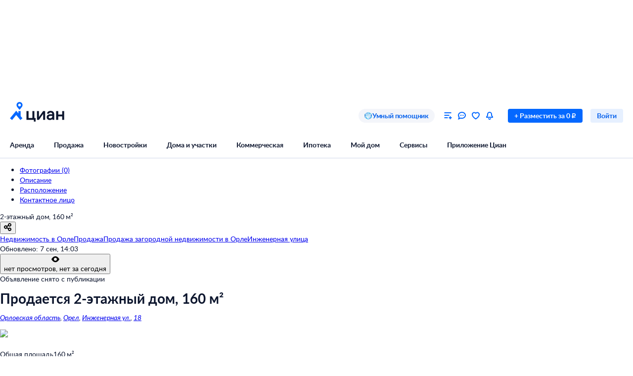

--- FILE ---
content_type: application/javascript
request_url: https://static.cdn-cian.ru/frontend/frontend-offer-card/chunk.21c2f63e85d7875c.js
body_size: 13189
content:
"use strict";(self.__LOADABLE_LOADED_CHUNKS__=self.__LOADABLE_LOADED_CHUNKS__||[]).push([["658"],{27353:function(e,t,a){a.d(t,{M:function(){return n}});var n=(0,a(54724).Ay)({resolved:{},chunkName:function(){return"GenplanPopup"},isReady:function(e){var t=this.resolve(e);return!0===this.resolved[t]&&!!a.m[t]},importAsync:function(){return Promise.all([a.e("4316"),a.e("221")]).then(a.bind(a,57085))},requireAsync:function(e){var t=this,a=this.resolve(e);return this.resolved[a]=!1,this.importAsync(e).then(function(e){return t.resolved[a]=!0,e})},requireSync:function(e){return a(this.resolve(e))},resolve:function(){return 57085}})},54731:function(e,t,a){a.d(t,{q:function(){return n}});var n=(0,a(54724).Ay)({resolved:{},chunkName:function(){return"NewbuildingsFromDeveloperContainer"},isReady:function(e){var t=this.resolve(e);return!0===this.resolved[t]&&!!a.m[t]},importAsync:function(){return Promise.all([a.e("1011"),a.e("466")]).then(a.bind(a,1407))},requireAsync:function(e){var t=this,a=this.resolve(e);return this.resolved[a]=!1,this.importAsync(e).then(function(e){return t.resolved[a]=!0,e})},requireSync:function(e){return a(this.resolve(e))},resolve:function(){return 1407}},{ssr:!1,resolveComponent:function(e){return e.NewbuildingsFromDeveloperContainer}})},57172:function(e,t,a){a.d(t,{Q:function(){return s}});var n=a(70210);a(72362);var o=a(68859),r=a(54731),i=a(71230),c=a(1981),s=function(){var e=(0,o.d4)(i.Lh);return(0,o.d4)(c.U)&&e.length?(0,n.jsx)(r.q,{"data-name":"NewbuildingsFromDeveloperLazy"}):null}},38916:function(e,t,a){a.r(t),a.d(t,{default:function(){return t6}});var n,o,r=a(70210),i=a(50483),c=a(72362),s=a(68859),l=a(61853),d=a(54864),u=a(9306),p=a(93827),f=a(14576),x=a(23987),m=a(84068),h=a(38954),b=a(52517),g=a(83541),j=a(38784),_=a(74577),v=a(40035),y=a(79094),C=a(12324),w=a(57556),k=a(31573),S=a(67986),N=a(27305),M=a(70448),F=a(15656),P=a(24793),U=a(14366),A=a(74598),I=a(21352),T=a(86199),L=function(e){var t,a;return(null==(a=e.promotionsVillageData)||null==(t=a.promotions)?void 0:t.length)>0&&(0,T.W)(e.offerData.offer)},E=a(71230),z=a(24044),D=a(28145),O=a(76259),B=a(2747),G=a(50352),H=a(41863),R=a(19550),V=a(17842),W=a(97106),X=a(10298),q=a(44041),Q=a(17103),K=a(35198),Z=a(97472),Y=a(5541),J=a(38785),$=a(42660),ee={business:"Бизнес",comfort:"Комфорт",economy:"Эконом",elite:"Элитный"},et=a(35929),ea=function(e){var t=e.villageClass,a=e.counterSet,n=e.genplan,o=e.url,i=e.onAboutKPButtonClick;return(0,r.jsxs)("div",{"data-name":"KpInfo",children:[(0,r.jsxs)("div",{className:$.container,children:[(0,r.jsxs)("div",{className:$.info,children:[(0,r.jsx)(et.EF,{name:"Класс",value:ee[t]}),(0,r.jsx)(et.EF,{name:"Всего объектов",value:a.total}),(0,r.jsx)(et.EF,{name:"Объектов в продаже",value:a.onSale})]}),n&&(0,r.jsx)("div",{className:$.genplan,children:n})]}),(0,r.jsx)("div",{className:$["about-button"],children:(0,r.jsx)(J.z,{href:o,onClick:i,target:"_blank",size:"XS",theme:"stroke_primary",children:"Подробнее о посёлке"})})]})},en=a(92191),eo=a(52807),er=a(12468),ei=a(13849),ec=a(37311),es=a(99388),el=a(33009),ed=a(38316),eu=a(64628),ep=function(){(0,eo.ca)("eventSite",{name:"oldevent",category:"genplan",action:"show",label:"interactive_map",useLastProducts:!0})},ef=function(e,t){(0,eo.ca)("eventSite",{name:"oldevent",category:"genplan",action:"click",label:"object_polygon",products:[{id:e,offerType:"offer",position:1,extra:{object_type:t}}]})},ex=function(){(0,eo.ca)("eventSite",{name:"oldevent",category:"genplan",action:"open",label:"phone_number",useLastProducts:!0})},em=function(e,t){(0,eo.ca)("eventSite",{name:"oldevent",category:"genplan",action:"to_card",label:"card_detail_in_new_list",products:[{id:e,offerType:"offer",position:1,extra:{offer_id:t}}]})},eh=function(){(0,eo.ca)("eventSite",{name:"oldevent",category:"genplan",action:"open",label:"fullscreen",useLastProducts:!0})},eb=function(e,t){(0,eo.ca)("eventSite",{name:"oldevent",category:"genplan",action:"click",label:"filter",products:[{id:e,offerType:"offer",position:1,extra:{filter_state:t}}]})},eg=a(17326),ej=a(7597),e_=a(52178),ev=function(e){var t=e.image,a=e.title,n=e.genplan,o=e.onClick;return(0,r.jsxs)(r.Fragment,{children:[(0,r.jsxs)("div",{className:e_.container,style:{backgroundImage:"linear-gradient(0deg, rgba(0, 0, 0, 0.4), rgba(0, 0, 0, 0.4)), url(".concat(t,")")},onClick:o,children:[(0,r.jsx)("div",{className:e_["expand-icon"],children:(0,r.jsx)(ej.i,{color:"icon-inverted-default"})}),(0,r.jsx)(eg.UIHeading4,{color:"text-inverted-default",children:a})]}),n]})},ey=a(27353),eC=function(){var e=(0,u.X)(),t=(0,s.d4)(en.oW),a=(0,s.d4)(en.q),n=(0,ec._)(c.useState(!1),2),o=n[0],i=n[1],l=(0,ed.Wx)({threshold:0,triggerOnce:!0}),d=l.ref,p=l.inView,f=c.useCallback(function(e){e&&ef(a,e)},[a]),x=c.useCallback(function(e){em(a,e)},[a]),m=c.useCallback(function(e){eb(a,e)},[a]),h=c.useCallback(function(){var e=!o;i(e),e&&eh()},[o]),b=(0,el.D)(function(t){return(0,ei._)(function(){return(0,es.__generator)(this,function(a){var n;return[2,(n={offerId:t},(0,ei._)(function(){var t,a,o,r,i;return(0,es.__generator)(this,function(c){switch(c.label){case 0:t=e.httpApi,a=e.logger,c.label=1;case 1:return c.trys.push([1,3,,4]),[4,function(e){return(0,ei._)(function(e){var t,a,n,o,r,i,c,s;return(0,es.__generator)(this,function(l){switch(l.label){case 0:return t=e.httpApi,a=e.config,n=e.mappers,o=e.parameters,[4,t.fetch({v:1,apiType:"public",method:"POST",microserviceName:"countryside-search",pathApi:"/v1/get-offer-pin-popup/",response:{200:{contentType:"json"},400:{contentType:"json"}},request:{contentType:"json",parameters:o}},a)];case 1:if(i=(r=l.sent()).statusCode,c=r.response,s=r.headers,n&&i in n){if(200===i)return[2,n[200](c,s)];if(400===i)return[2,n[400](c,s)]}return[2,{statusCode:i,response:c,headers:s}]}})}).apply(this,arguments)}({httpApi:t,parameters:n})];case 2:if(r=(o=c.sent()).response,200!==o.statusCode)throw new eu.o({domain:"fetchGenplanOffer",message:"".concat(r.message),details:{error:JSON.stringify(r.errors)}});return[2,r.offerPinPopup];case 3:throw i=c.sent(),a.warning(i,{degradation:"Превью оффера на генплане"}),i;case 4:return[2]}})})())]})})()});return(c.useEffect(function(){p&&ep()},[p]),t)?(0,r.jsx)("div",{"data-name":"GenplanContainer",ref:d,children:(0,r.jsx)(ev,{image:t.image,title:"Генплан посёлка",genplan:o?(0,r.jsx)(ey.M,{genplan:t,offerFetcher:b,onPolygonClick:f,onTooltipClick:x,onFullscreenToggle:h,onFilterChange:m,onTooltipPhoneShow:ex,focusedId:a}):null,onClick:h})}):null},ew=function(){var e=(0,s.d4)(en.kZ),t=e.kp,a=e.offer,n=e.agent,o=c.useCallback(function(){var e,o,r;o=null!=(e=null==t?void 0:t.id)?e:null,r=(0,er.d)({agent:n,offer:a,kpId:o}),(0,eo.ca)("eventSite",{action:"goto_CardKP",category:"card",label:"card_name_kp_block_in_newlist",name:"oldevent",products:[(0,Y._)((0,Z._)({},r),{variant:r.variant?r.variant.split("/"):[]})]})},[n,null==t?void 0:t.id,a]);return t?(0,r.jsx)(l.C,{"data-name":"KpInfoContainer",title:"О КП \xab".concat(t.name,"\xbb"),children:(0,r.jsx)(ea,(0,Y._)((0,Z._)({},t),{genplan:(0,r.jsx)(eC,{}),onAboutKPButtonClick:o}))}):null},ek=a(37530),eS=a(29923),eN=(o={},(0,ek._)(o,eS.W3.Asap,"Asap"),(0,ek._)(o,eS.W3.Hourly,"Hourly"),(0,ek._)(o,eS.W3.Daily,"Daily"),(0,ek._)(o,eS.W3.Weekly,"Weekly"),o),eM=function(){(0,eo.ca)("eventSite",{name:"oldevent",category:"location_subscription",action:"open",label:"window",useLastProducts:!0})},eF=function(){(0,eo.ca)("eventSite",{name:"oldevent",category:"location_subscription",action:"close",label:"window",useLastProducts:!0})},eP=function(e){var t=e.frequency,a=e.subscribeToNews,n=e.title,o=e.email,r=e.defaultTitle,i=e.defaultEmail,c=e.offerId;(0,eo.ca)("eventSite",{name:"oldevent",category:"location_subscription",action:"show",label:"success",products:[{id:c,offerType:"offer",position:1,extra:{not_freq:eN[t],not_yes:+!!a,filled:{title:n===r?"auto_".concat(r):n,email:2*(o!==i)}}}]})},eU=a(89633),eA=a(87396),eI=a(89105),eT=a(97421),eL=a(39558),eE=function(e){var t=e.onClick;return(0,r.jsx)("div",{"data-name":"LocationSubscription",className:eL.container,children:(0,r.jsxs)("div",{className:eL.content,children:[(0,r.jsx)(eg.UIHeading4,{children:"Подпишитесь на объявления в этой локации"}),(0,r.jsx)("div",{className:eL.description,children:(0,r.jsx)(eI.UIText1,{children:"Мы сообщим, как только поблизости появится что‑нибудь новенькое"})}),(0,r.jsx)(eT.$,{theme:"fill_primary",size:"XS",onClick:t,children:"Подписаться"})]})})},ez=function(){var e,t,a,n,o,i,d,u=(t=(e=(0,eS.O_)()).onOpen,a=e.setParams,n=(0,s.d4)(en.QZ),o=c.useMemo(function(){return n.geo.address.filter(function(e){return"raion"===e.type||"okrug"===e.type||"location"===e.type}).map(function(e){return e.shortName}).join(", ")},[n.geo.address]),i=c.useMemo(function(){var e,t,a,o,r;return e=n.dealType,t=n.offerType,a=n.geo,r={type:(null==(o=eU.A(a.address).find(function(e){return e.type===eA.RX.Location||e.type===eA.RX.Raion||e.type===eA.RX.District||e.type===eA.RX.Okrug}))?void 0:o.type)===eA.RX.Location?eA.RX.Location:eA.RX.District,id:null==o?void 0:o.id},{_type:"".concat(t).concat(e),engine_version:{type:"term",value:2},geo:{type:"geo",value:[r]}}},[n]),d=(0,s.d4)(E.Yw),{handleClick:c.useCallback(function(){a({title:o,modalTitle:"Подписаться на локацию",submitButtonText:"Подписаться",jsonQuery:i,analyticsParams:{pageType:"Card",queryString:d,offerId:n.id,isFromBanner:!1}}),t()},[o,i,d,n.id,t,a]),offerId:n.id}),p=u.handleClick,f=u.offerId,x=c.useCallback(function(e){eP({frequency:e.frequency,subscribeToNews:e.subscribeToNews,title:e.title,email:e.email,defaultTitle:e.defaultTitle,defaultEmail:e.defaultEmail,offerId:f}),window.__reloadHeader__&&window.__reloadHeader__()},[f]);return(0,eS.cZ)(x,eM,eF),(0,r.jsxs)(l.C,{"data-name":"LocationSubscriptionContainer",hideForPrint:!0,withBorders:!0,children:[(0,r.jsx)(eE,{onClick:p}),(0,r.jsx)(eS.tD,{})]})},eD=a(50175),eO=a(39930),eB=a(76688),eG=a(57172),eH=a(46413),eR=a(6420),eV=a(77057),eW=a(18306),eX=a(81920),eq=a(20085),eQ=a(98684),eK=a(49412),eZ=a(45288),eY=a(28786),eJ=a(81195),e$=a(83795),e0=a(91804),e3=a(54305),e2=a(15057),e1=a(82360),e5=a(96016),e7=a(79448),e4=function(e){var t=e.fullUrl,a=e.previewUrl,n=e.onPreviewClick,o=(0,e2.H)(!1),i=o.state,s=o.toggle,l=c.useCallback(function(){s(),n()},[n,s]);return(0,r.jsxs)(r.Fragment,{children:[(0,r.jsxs)("div",{className:e7.plan,role:"button",onClick:l,children:[(0,r.jsx)("div",{className:e7.image,children:(0,r.jsx)(e1._,{display:"inline-block",src:a,objectFit:"cover",alt:"Превью плана участка"})}),(0,r.jsx)("div",{className:e7.overlay})]}),(0,r.jsx)(e5.Q,{title:"План участка",open:i,onClose:s,content:(0,r.jsx)(e1._,{src:t||a,alt:"Изображение плана участка",height:580,width:580})})]})},e6=a(37097),e9=function(e){var t=e.header,a=e.elements;return(0,r.jsxs)("div",{"data-name":"InfoBlock",children:[(0,r.jsx)("div",{"data-testid":"col-sub-header",className:e6["sub-header"],children:(0,r.jsx)(eg.UIHeading2,{children:t})}),(0,r.jsx)("div",{className:e6["parts-container"],children:a.map(function(e){var t=e.title,a=e.value;return(0,r.jsxs)("div",{className:e6.part,children:[(0,r.jsx)("div",{className:e6.item,children:(0,r.jsx)(eI.UIText1,{color:"gray60_100",children:t})}),(0,r.jsx)("div",{className:e6.item,children:(0,r.jsx)(eI.UIText1,{color:"text-primary-default",children:a})})]},t)})})]})},e8=a(51943),te=a(73850),tt=function(e){var t=e.parts,a=e.cadastralMapPreview,n=e.onExpand,o=e.showExpandButton,i=e.cadastralMapRef,s=e.onCadastralMapClick;return(0,r.jsxs)("div",{"data-name":"SuburbanRosreestrInfo",children:[a&&(0,r.jsxs)(r.Fragment,{children:[(0,r.jsxs)("div",{className:(0,e3.A)(e8.content,e8["with-map"]),children:[(0,r.jsxs)("div",{children:[(0,r.jsx)(e9,(0,Z._)({},t[0])),o&&(0,r.jsx)("div",{className:e8["collapse-button"],children:(0,r.jsx)(te.e,{onClick:n,isCollapsed:!0,collapsedText:"Читать дальше"})})]}),(0,r.jsxs)("div",{className:e8["cadastral-map-container"],ref:i,children:[(0,r.jsx)("div",{"data-testid":"col-sub-header",className:e8["sub-header"],children:(0,r.jsx)(eg.UIHeading2,{children:"План участка"})}),(0,r.jsx)(e4,(0,Y._)((0,Z._)({},a),{onPreviewClick:s}))]})]}),t[1]&&(0,r.jsx)("div",{className:e8["content-bottom"],children:(0,r.jsx)(e9,(0,Z._)({},t[1]))})]}),!a&&(0,r.jsxs)("div",{children:[(0,r.jsx)("div",{className:e8.content,children:t.map(function(e,t){return(0,c.createElement)(e9,(0,Y._)((0,Z._)({},e),{key:t}))})}),o&&(0,r.jsx)("div",{className:e8["collapse-button"],children:(0,r.jsx)(te.e,{onClick:n,isCollapsed:!0,collapsedText:"Читать дальше"})})]})]})},ta=a(93021),tn=function(e){var t=e.deck,a=e.bottom;return(0,r.jsxs)("div",{"data-name":"RosreestrSubtitle",className:ta.subtitle,children:[(0,r.jsx)(eI.UIText1,{color:"text-primary-default",as:"p",children:t}),a&&(0,r.jsx)(eI.UIText1,{color:"text-primary-default",as:"p",children:a})]})};function to(){(0,eo.ca)("eventSite",{name:"oldevent",category:"Card",action:"Show_sopr",label:"RosreestrInfo",useLastProducts:!0})}var tr=function(){(0,eo.ca)("eventSite",{action:"Show_sopr",category:"CadastralMap",name:"oldevent",useLastProducts:!0})},ti=function(){(0,eo.ca)("eventSite",{action:"Click_sopr",category:"CadastralMap",name:"oldevent",useLastProducts:!0})},tc=function(e){var t;return!e||e.parts[0].elements.length<=3&&!(null==(t=e.parts[1])?void 0:t.elements.length)},ts=function(e){var t=(0,ec._)(c.useState(tc(e)),2),a=t[0],n=t[1],o=c.useCallback(function(){n(!0),(0,eo.ca)("eventSite",{name:"oldevent",category:"Card",action:"Click_sopr",label:"RosreestrInfo",useLastProducts:!0})},[n]);return c.useMemo(function(){return a?{formattedInfo:e,onExpand:o,showExpandButton:!1}:{formattedInfo:(0,Y._)((0,Z._)({},e),{parts:[(0,Y._)((0,Z._)({},e.parts[0]),{elements:e.parts[0].elements.slice(0,3)})]}),onExpand:o,showExpandButton:!0}},[a,o,e])},tl=a(94956),td=function(){var e=ts((0,s.d4)(tl.Q)),t=e.formattedInfo,a=e.onExpand,n=e.showExpandButton,o=(0,ed.Wx)({threshold:0,triggerOnce:!0}),i=o.ref,d=o.inView;if(c.useEffect(function(){d&&tr()},[d]),!t)return null;var u=t.header,p=t.deck,f=t.bottom;return(0,r.jsx)(e0.ActionAfterViewObserver,{"data-name":"RosreestrInfoContainer",callback:to,triggerOnce:!0,children:(0,r.jsx)(l.C,{title:u,subtitle:(0,r.jsx)(tn,{deck:p,bottom:f}),children:(0,r.jsx)(tt,(0,Y._)((0,Z._)({},t),{onExpand:a,showExpandButton:n,cadastralMapRef:i,onCadastralMapClick:ti}))})})},tu=a(1352),tp=a(64389),tf=a.p+"icon.efd0b45af1d4ec93.png",tx=a(76504),tm=a(12284);function th(){(0,eo.ca)("eventSite",{action:"click",category:"card",label:"new_ad_banner",name:"oldevent"})}function tb(){return(0,r.jsxs)("section",{"data-name":"SuburbanBanner",className:tx.container,children:[(0,r.jsxs)("div",{className:tx.content,children:[(0,r.jsx)("span",{className:tx.title,children:"Хотите продать недвижимость?"}),(0,r.jsx)("span",{className:tx.subtitle,children:"Разместите объявление на Циан"}),(0,r.jsx)(J.z,{size:"XS",theme:"fill_primary",target:"_blank",rel:"noreferrer",href:"https://www.cian.ru/razmestit-obyavlenie/",onClick:th,children:"Разместить"})]}),(0,r.jsx)("img",{src:tf})]})}var tg=function(){var e=(0,s.d4)(function(e){return e.offerData}),t=e.offer,a=e.agent,n=c.useCallback(function(){var e,n,o,r;n=(e={offer:t,agent:a}).offer,o=e.agent,r=(0,tm.o)(n,o),(0,eo.ca)("eventSite",{action:"show",category:"card",label:"new_ad_banner",name:"soprevent",products:[r]})},[t,a]);return(0,r.jsx)(e0.ActionAfterViewed,{"data-name":"SuburbanBannerContainer",callback:n,children:(0,r.jsx)(tb,{})})};tg.displayName="SuburbanBannerContainer";var tj=a(63946),t_=function(){return(0,r.jsx)("div",{"data-name":"SuburbanBuildersProjectsBanner",className:tj.container,children:(0,r.jsxs)("div",{className:tj.inner,children:[(0,r.jsx)("div",{className:tj.title,children:(0,r.jsx)(eg.UIHeading2,{children:"Постройте дом на этом участке"})}),(0,r.jsx)("div",{className:tj.description,children:(0,r.jsx)(eI.UIText1,{children:"Проекты домов на любой вкус от надёжных строительных компаний"})}),(0,r.jsx)(J.z,{href:"/country-builders-projects/?utm_medium=card&utm_content=banner",size:"M",theme:"fill_secondary",target:"_blank",children:"Выбрать проект"})]})})},tv=a(52059),ty=function(e){return(0,tv.Le)(e.buildersProjectsLocations)(e)},tC=function(){return(0,s.d4)(ty)?(0,r.jsx)(l.C,{"data-name":"SuburbanBuildersProjectsBannerContainer",children:(0,r.jsx)(t_,{})}):null},tw=a(85350),tk=a(33389),tS=a(64794),tN=a(20472),tM=function(e){var t=e.projectId,a=e.projectName,n=e.startPrice,o=e.area,i=e.materials,s=e.image,l=e.onClick,d=c.useMemo(function(){return[o&&"".concat(o," м\xb2"),!!i.length&&i.join(", ")].filter(Boolean).join(" ･ ")},[o,i]),u=c.useMemo(function(){return"/country-projects/".concat(t,"/")},[t]);return(0,r.jsxs)(tN.N,{"data-name":"ProjectItem",url:u,className:tS.link,onClick:l,target:"_blank",dataMark:"ProjectItem",children:[(0,r.jsx)(e1._,{src:s,objectFit:"cover",width:"100%",height:120}),(0,r.jsxs)("div",{className:tS.info,children:[(0,r.jsx)(eI.UIText2,{fontWeight:"bold",children:a}),(0,r.jsxs)(eI.UIText2,{children:["от ",(0,tk.numberToPrettyString)(n)," ₽"]}),(0,r.jsx)(eI.UIText2,{children:d})]})]})},tF=function(e){var t=e.items,a=e.link,n=e.onProjectClick,o=e.onAllProjectsButtonClick;return(0,r.jsxs)("div",{"data-name":"SuburbanBuildersProjects",children:[(0,r.jsx)("div",{className:tw["projects-list"],children:t.map(function(e,t){return(0,c.createElement)(tM,(0,Y._)((0,Z._)({},e),{key:e.projectId,onClick:function(){return n(e.projectId,t+1)}}))})}),(0,r.jsx)(J.z,{size:"XS",theme:"fill_secondary",onClick:o,href:a,target:"_blank",children:"Смотреть все проекты"})]})};function tP(){(0,eo.ca)("eventSite",{action:"show_all_sopr",category:"land_card",label:"suburban_csp",name:"oldevent",useLastProducts:!0})}var tU=function(e){return e.suburbanBuildersProjects.slice(0,4)},tA=function(){var e=(0,s.d4)(tU),t=c.useCallback(function(){var t;t=e.map(function(e,t){return{id:e.projectId,offerType:"CSP",position:t+1}}),(0,eo.ca)("eventSite",{action:"show_sopr",category:"land_card",label:"suburban_csp",event:"oldevent",products:t})},[e]),a=(0,el.D)(function(e,t){(0,eo.ca)("eventSite",{action:"Click_sopr",category:"land_card",label:"suburban_csp",name:"oldevent",products:[{id:e,offerType:"CSP",position:t}]})});return e.length?(0,r.jsx)(e0.ActionAfterViewObserver,{"data-name":"SuburbanBuildersProjectsContainer",callback:t,percentVisible:.5,triggerOnce:!0,callbackDelay:1e3,children:(0,r.jsx)(l.C,{title:"Постройте дом на этом участке",subtitle:"Проекты проверенных строительных компаний",children:(0,r.jsx)(tF,{items:e,link:"/country-builders-projects/?utm_medium=card",onProjectClick:a,onAllProjectsButtonClick:tP})})}):null},tI=a(76613),tT=a(7480),tL=a(70452),tE=a(86288),tz=a(58242),tD=a(67331),tO=function(){var e=(0,u.X)().config,t=(0,s.d4)(en.QZ),a=(0,tz.Fg)(t),n=t.geo.address[0].id,o=(0,s.d4)(tE.r4),i=e.get("audience.domrfMortgage.programs"),c=e.get("audience.domrfMortgage.textData")||void 0,d=(0,tL.J)(o),p=d.isAvailable,f=d.manifest;return i&&"landSale"===t.category?(0,r.jsx)(l.C,{"data-name":"SuburbanCalculatorContainer",children:(0,r.jsx)(tI.DomrfCalculator,(0,Z._)({programs:i,regionId:n,startPrice:7e6,pageType:"card",objectId:t.id},c))}):p&&(0,tz.I0)(a)?(0,r.jsx)(l.C,{children:(0,r.jsx)(tT.T,{name:f.microfrontendName,image:f.imageVersion,runtime:f.runtimeName,instance:f.instanceId})}):(0,r.jsx)(tD._,{})},tB=a(74018),tG=a(11475),tH=a(14043),tR=function(e){var t;return(null==(t=e.promotionsVillageData)?void 0:t.promotions)||null},tV=a(66153),tW=a(21360),tX=a(89997),tq=function(e){var t,a,n=e.authorName,o=e.authorLogoUrl,i=e.authorLabel,c=e.isDescriptionModal,s=e.handleOpenContactModal;return(0,r.jsxs)("div",{"data-name":"Footer",className:(0,e3.A)(tX.footer,(t={},(0,ek._)(t,tX.footer,c),(0,ek._)(t,tX["footer-isdescriptionmodal"],!c),t)),children:[(0,r.jsxs)("div",{className:(0,e3.A)(tX["footer-contact"],(a={},(0,ek._)(a,tX["footer-contact"],c),(0,ek._)(a,tX["footer-contact-isdescriptionmodal"],!c),a)),children:[o&&(0,r.jsx)("div",{className:tX.logo,children:(0,r.jsx)(e1._,{src:o,borderRadius:"4px",objectFit:"contain"})}),(0,r.jsxs)("div",{className:tX.description,children:[(0,r.jsx)(eI.UIText3,{color:"gray60_100",children:i}),n&&(0,r.jsx)(eI.UIText1,{children:n})]})]}),c&&(0,r.jsx)("div",{children:(0,r.jsx)(eT.$,{onClick:s,size:"M",theme:"fill_primary",type:"button",beforeIcon:(0,r.jsx)(tW.J,{color:"icon-inverted-default"}),children:"Узнать у застройщика"})})]})},tQ=function(e){return(0,r.jsx)(e5.Q,{"data-name":"PromoContactModal",open:e.open,content:e.phoneNumber&&(0,r.jsx)("h1",{children:e.phoneNumber}),escape:!0,fixed:!1,footer:(0,r.jsx)(tq,{authorLabel:"Акция от застройщика",authorName:e.builderName,authorLogoUrl:e.logoUrl,isDescriptionModal:!1}),maxWidth:486,onClose:e.onClose,outside:!0,size:"M",title:"Контакты"})};tQ.displayName="PromoContactModal";var tK=function(e){return(0,r.jsx)(e5.Q,{"data-name":"PromoDescriptionModal",open:e.open,content:e.description&&(0,r.jsx)(eI.UIText1,{children:e.description}),escape:!0,fixed:!1,footer:(0,r.jsx)(tq,{authorLabel:"Акция от застройщика",authorName:e.builderName,authorLogoUrl:e.logoUrl,isDescriptionModal:!0,handleOpenContactModal:e.handleOpenContactModal}),header:e.subtitle&&(0,r.jsx)(eI.UIText2,{color:"gray60_100",children:e.subtitle}),maxWidth:728,onClose:e.onClose,outside:!0,size:"M",title:e.name})};tK.displayName="PromoDescriptionModal";var tZ=a.p+"MaternalCapitalIcon.d33811cc84014924.svg",tY=((n={}).Bonus="bonus",n.MaternalCapital="maternalCapital",n.MilitaryMortgage="militaryMortgage",n.Mortgage="mortgage",n.Sale="sale",n),tJ=function(e,t){if(t)return(0,r.jsx)("img",{"data-name":"PromoIcon",src:t});switch(e){case tY.Sale:return(0,r.jsx)("img",{src:"data:image/svg+xml,%3csvg xmlns='http://www.w3.org/2000/svg' width='58' height='58' fill='none' viewBox='0 0 58 58'%3e%3cpath fill='white' d='M29 58c16.016 0 29-12.984 29-29S45.016 0 29 0 0 12.984 0 29s12.984 29 29 29' opacity='.6'/%3e%3cpath fill='%23FF1F34' d='M38.75 44a5.25 5.25 0 1 0 0-10.5 5.25 5.25 0 0 0 0 10.5'/%3e%3cpath fill='url(%23x13be737b__a)' d='M44 38.734a5.266 5.266 0 1 1-10.531 0 5.266 5.266 0 0 1 10.531 0m-9.839 0a4.573 4.573 0 1 0 9.147 0 4.573 4.573 0 0 0-9.147 0'/%3e%3cpath fill='%23FF1F34' d='M38.88 14.88 14.882 38.877l4.243 4.243 24-24z'/%3e%3cpath fill='url(%23x13be737b__b)' d='m38.876 14.877-23.999 24 2.2 2.199 23.998-24z'/%3e%3cpath fill='%23FF1F34' d='M19.25 24.5a5.25 5.25 0 1 0 0-10.5 5.25 5.25 0 0 0 0 10.5'/%3e%3cdefs%3e%3cradialGradient id='x13be737b__a' cx='0' cy='0' r='1' gradientTransform='rotate(90 0 38.734)scale(5.26562)' gradientUnits='userSpaceOnUse'%3e%3cstop offset='.111' stop-color='%23FF2035'/%3e%3cstop offset='.382' stop-color='white'/%3e%3cstop offset='.606' stop-color='%23FF1F34'/%3e%3c/radialGradient%3e%3clinearGradient id='x13be737b__b' x1='27' x2='28.749' y1='27' y2='28.75' gradientUnits='userSpaceOnUse'%3e%3cstop stop-color='white' stop-opacity='.49'/%3e%3cstop offset='.214' stop-color='white' stop-opacity='.79'/%3e%3cstop offset='.38' stop-color='white' stop-opacity='.702'/%3e%3cstop offset='.84' stop-color='white' stop-opacity='0'/%3e%3c/linearGradient%3e%3c/defs%3e%3c/svg%3e"});case tY.Mortgage:return(0,r.jsx)("img",{src:"data:image/svg+xml,%3csvg xmlns='http://www.w3.org/2000/svg' width='55' height='64' fill='none' viewBox='0 0 55 64'%3e%3cpath fill='white' d='M50.291 57.993H0V21.996L25.146 0 50.29 21.997z' opacity='.6'/%3e%3cpath fill='url(%23xa5734cac__a)' d='M55 39.11c0 5.355-2.193 10.115-5.782 13.487C45.83 55.77 36.26 64 36.26 64s-9.769-8.33-13.257-11.602c-3.49-3.371-5.583-8.13-5.583-13.287 0-10.313 8.374-18.742 18.84-18.742C46.726 20.37 55 28.7 55 39.111'/%3e%3cpath fill='url(%23xa5734cac__b)' d='M36.26 20.27C46.726 20.27 55 28.6 55 39.013l-1.638.268c0-9.504-7.552-17.107-17.107-17.107S19.058 29.865 19.058 39.28c0 4.707 1.91 9.052 5.095 12.13l-1.151.89c-3.49-3.372-5.583-8.132-5.583-13.288 0-10.313 8.374-18.742 18.84-18.742'/%3e%3cpath fill='white' d='M30.476 36.996c1.945 0 3.52-1.567 3.52-3.5s-1.575-3.5-3.52-3.5c-1.944 0-3.52 1.567-3.52 3.5s1.576 3.5 3.52 3.5m13.076 12.999c1.945 0 3.52-1.567 3.52-3.5s-1.575-3.5-3.52-3.5c-1.944 0-3.52 1.567-3.52 3.5s1.576 3.5 3.52 3.5m.072-19.413L27.55 46.56l2.845 2.828L46.47 33.41z'/%3e%3cdefs%3e%3clinearGradient id='xa5734cac__a' x1='23.574' x2='45.746' y1='26' y2='51.003' gradientUnits='userSpaceOnUse'%3e%3cstop offset='.283' stop-color='%23FC944F'/%3e%3cstop offset='.719' stop-color='%23FF7E00'/%3e%3c/linearGradient%3e%3clinearGradient id='xa5734cac__b' x1='50.228' x2='24.041' y1='26.75' y2='53.09' gradientUnits='userSpaceOnUse'%3e%3cstop offset='.172' stop-color='%23FF7E00'/%3e%3cstop offset='.484' stop-color='%23FFE3C8'/%3e%3cstop offset='.734' stop-color='%23FF7F01'/%3e%3c/linearGradient%3e%3c/defs%3e%3c/svg%3e"});case tY.Bonus:return(0,r.jsx)("img",{src:"data:image/svg+xml,%3csvg xmlns='http://www.w3.org/2000/svg' width='48' height='58' fill='none' viewBox='0 0 48 58'%3e%3cpath fill='white' d='M48 41.186 24.005 58 0 41.186V0h48z' opacity='.6'/%3e%3cpath fill='url(%23x23aa0200__a)' d='M24 7.874c-8.961 0-16.226 7.265-16.226 16.226 0 4.376 1.733 8.348 4.55 11.267l-.74.674A17.17 17.17 0 0 1 6.775 24.1c0-9.514 7.712-17.226 17.226-17.226a17.19 17.19 0 0 1 13.184 6.139l-.747.665A16.2 16.2 0 0 0 24 7.874'/%3e%3cpath fill='url(%23x23aa0200__b)' d='M24 40.326c8.962 0 16.226-7.264 16.226-16.226a16.16 16.16 0 0 0-3.789-10.422l.747-.665A17.16 17.16 0 0 1 41.226 24.1c0 9.514-7.712 17.226-17.226 17.226a17.18 17.18 0 0 1-12.415-5.285l.738-.674A16.18 16.18 0 0 0 24 40.327'/%3e%3cpath stroke='%233AC400' stroke-miterlimit='10' stroke-width='2' d='M24 42.2c9.996 0 18.1-8.104 18.1-18.1S33.996 6 24 6 5.9 14.104 5.9 24.1 14.004 42.2 24 42.2Z'/%3e%3cpath fill='url(%23x23aa0200__c)' d='M23.97 5.978c-9.994 0-18.096 8.101-18.096 18.095a18.05 18.05 0 0 0 6.314 13.735l-.731.66a19.03 19.03 0 0 1-6.56-14.395C4.896 13.54 13.435 5 23.968 5c6.166 0 11.648 2.926 15.135 7.464l-.837.516c-3.31-4.26-8.484-7.002-14.298-7.002'/%3e%3cpath fill='%2366E530' d='m15.098 22.2-6.02 5.41.875-.25 5.649-5.09z'/%3e%3cpath fill='%2345CA0D' d='m15.102 22.203.492.063-2.805-7.047-.703-.516z'/%3e%3cpath fill='%23E1FFD4' d='m19.992 16-7.906-1.297.719.516 7.437 1.21z'/%3e%3cpath fill='%2397F56F' d='m24 8.89-4 7.118.25.414L24 9.727z'/%3e%3cpath fill='%233EC605' d='M24.008 9.734v-.843l4.008 7.093-.243.43z'/%3e%3cpath fill='%233EC605' d='m35.227 15.188-7.446 1.226.227-.43 7.898-1.289z'/%3e%3cpath fill='%234ACD13' d='m35.227 15.188.68-.485-2.985 7.477-.516.086z'/%3e%3cpath fill='%2360D92D' d='m38.063 27.367-5.649-5.101.5-.086 5.984 5.43z'/%3e%3cpath fill='%236EE13E' d='M31.203 29.898a1598 1598 0 0 1 7.695-2.296l-.828-.235-7.273 2.172z'/%3e%3cpath fill='%237CE84F' d='m30.234 37.18.563-7.64.414.358-.61 8.094z'/%3e%3cpath fill='%235FD82C' d='m24.008 33.398 6.594 4.594-.375-.812-6.22-4.344z'/%3e%3cpath fill='%233CC502' d='m17.781 37.172 6.227-4.336v.555l-6.602 4.601z'/%3e%3cpath fill='%233BC501' d='m16.805 29.906.601 8.078.36-.804-.563-7.64z'/%3e%3cpath fill='%233BC501' d='m9.953 27.367 7.25 2.172-.398.367-7.711-2.304z'/%3e%3cpath fill='%233AC500' d='m24 9.718 3.775 6.7 7.456-1.226L32.4 22.27l5.663 5.097-7.268 2.17-.566 7.645-6.23-4.341-6.228 4.341-.567-7.645-7.267-2.17L15.6 22.27l-2.831-7.078 7.456 1.227z'/%3e%3cpath fill='url(%23x23aa0200__d)' d='m24 9.718 3.775 6.7 7.456-1.226L32.4 22.27l5.663 5.097-7.268 2.17-.566 7.645-6.23-4.341-6.228 4.341-.567-7.645-7.267-2.17L15.6 22.27l-2.831-7.078 7.456 1.227z' style='mix-blend-mode:lighten'/%3e%3cdefs%3e%3clinearGradient id='x23aa0200__a' x1='37.184' x2='12' y1='13' y2='36.041' gradientUnits='userSpaceOnUse'%3e%3cstop stop-color='%233AC400'/%3e%3cstop offset='.5' stop-color='%2361E42A'/%3e%3cstop offset='1' stop-color='%233AC400'/%3e%3c/linearGradient%3e%3clinearGradient id='x23aa0200__b' x1='35.625' x2='12.063' y1='12.25' y2='36' gradientUnits='userSpaceOnUse'%3e%3cstop stop-color='%233AC400'/%3e%3cstop offset='.584' stop-color='%237DF14C'/%3e%3cstop offset='1' stop-color='%233AC400'/%3e%3c/linearGradient%3e%3clinearGradient id='x23aa0200__c' x1='39.104' x2='10.337' y1='12.336' y2='36.177' gradientUnits='userSpaceOnUse'%3e%3cstop stop-color='%233AC400'/%3e%3cstop offset='.484' stop-color='white'/%3e%3cstop offset='1' stop-color='%233AC400'/%3e%3c/linearGradient%3e%3clinearGradient id='x23aa0200__d' x1='12' x2='36.5' y1='14' y2='33.5' gradientUnits='userSpaceOnUse'%3e%3cstop offset='.034' stop-color='%2377F143'/%3e%3cstop offset='.494' stop-color='%2350D717'/%3e%3cstop offset='.822' stop-color='%233AC400'/%3e%3c/linearGradient%3e%3c/defs%3e%3c/svg%3e"});case tY.MilitaryMortgage:return(0,r.jsx)("img",{src:"data:image/svg+xml,%3csvg xmlns='http://www.w3.org/2000/svg' width='54' height='58' fill='none' viewBox='0 0 54 58'%3e%3cpath fill='white' d='M45.571 52.821H0V20.036L22.786 0 45.57 20.036z' opacity='.6'/%3e%3ccircle cx='39.969' cy='43.969' r='12' fill='%23FFC42C'/%3e%3cpath fill='url(%23x3379ef47__a)' d='M51.969 43.969c0 6.627-5.373 12-12 12-6.628 0-12-5.373-12-12s5.372-12 12-12c6.627 0 12 5.373 12 12m-23.312 0c0 6.247 5.065 11.311 11.312 11.311S51.28 50.216 51.28 43.97s-5.064-11.312-11.31-11.312-11.312 5.064-11.312 11.311'/%3e%3cpath fill='url(%23x3379ef47__b)' d='M46.984 36.953a9.92 9.92 0 1 1-14.03 14.031l.7-.701a8.93 8.93 0 0 0 12.629-12.628z'/%3e%3cpath fill='url(%23x3379ef47__c)' d='M32.953 50.984a9.921 9.921 0 1 1 14.031-14.03l-.701.7a8.929 8.929 0 1 0-12.628 12.629z'/%3e%3cpath fill='%233AC500' d='M25.969 5.969h28v19.48l-14 5.52-14-5.52z'/%3e%3cpath fill='%23FFCE2C' d='M31.969 5.969h16v21.844l-8 3.156-8-3.156z'/%3e%3cpath fill='%233AC500' d='M36.969 5.969h6v23.797l-3 1.203-3-1.203z'/%3e%3cpath fill='white' d='m39.969 35.657 1.866 5.743h6.04l-4.887 3.55 1.867 5.744-4.886-3.55-4.886 3.55 1.866-5.744-4.886-3.55h6.04z'/%3e%3cpath fill='url(%23x3379ef47__d)' d='M25.969 5.906H54v10.313H25.969z'/%3e%3cdefs%3e%3clinearGradient id='x3379ef47__a' x1='39.969' x2='31.469' y1='44.469' y2='35.969' gradientUnits='userSpaceOnUse'%3e%3cstop stop-color='%23FFCE2C' stop-opacity='0'/%3e%3cstop offset='1' stop-color='%23FFEAA5'/%3e%3c/linearGradient%3e%3clinearGradient id='x3379ef47__b' x1='39.969' x2='46.984' y1='43.969' y2='50.984' gradientUnits='userSpaceOnUse'%3e%3cstop stop-color='%23FFC42C'/%3e%3cstop offset='1' stop-color='%23FFE693'/%3e%3c/linearGradient%3e%3clinearGradient id='x3379ef47__c' x1='39.969' x2='32.953' y1='43.969' y2='36.953' gradientUnits='userSpaceOnUse'%3e%3cstop stop-color='%23FFC42C' stop-opacity='0'/%3e%3cstop offset='1' stop-color='%23E7AC16'/%3e%3c/linearGradient%3e%3clinearGradient id='x3379ef47__d' x1='39.984' x2='39.984' y1='5.906' y2='16.219' gradientUnits='userSpaceOnUse'%3e%3cstop stop-color='white' stop-opacity='.2'/%3e%3cstop offset='.224' stop-color='white' stop-opacity='.62'/%3e%3cstop offset='1' stop-color='white' stop-opacity='0'/%3e%3c/linearGradient%3e%3c/defs%3e%3c/svg%3e"});case tY.MaternalCapital:return(0,r.jsx)("img",{src:tZ})}},t$=a(43817);function t0(e){var t=e.type,a=e.name,n=e.subtitle,o=e.iconUrl,i=e.onClick,c=function(e){switch(e){case tY.Sale:return t$.discount;case tY.Mortgage:return t$.mortgage;case tY.Bonus:return t$.bonus;case tY.MaternalCapital:return t$["maternal-capital"];case tY.MilitaryMortgage:return t$["military-mortgage"]}}(t);return(0,r.jsxs)("div",{"data-name":"PromoItem","data-testid":"villagePromoItem",className:(0,e3.A)(t$.container,(0,ek._)({},c,!o)),onClick:i,children:[(0,r.jsx)("div",{className:t$.icon,children:tJ(t,o)}),(0,r.jsxs)("div",{children:[(0,r.jsx)("div",{className:t$.title,children:(0,r.jsx)(eI.UIText2,{fontWeight:"bold",children:a})}),n&&(0,r.jsx)(eI.UIText2,{color:"gray60_100",children:n})]})]})}function t3(e){var t=e.promo,a=e.builderName,n=e.logoUrl,o=e.phone,i=e.index,s=e.offerId,l=(0,ec._)(c.useState(!1),2),d=l[0],u=l[1],p=(0,ec._)(c.useState(!1),2),f=p[0],x=p[1],m=t.subtitle||(t.endDate?"Действует до ".concat(t.endDate):void 0);return(0,r.jsxs)(r.Fragment,{children:[(0,r.jsx)(t0,{name:t.name,type:t.type,subtitle:m,iconUrl:t.promoLogoUrl,onClick:function(){var e,a,n,o,r;a=(e={id:s,type:t.type,actionPosition:i+1,actionId:t.id}).id,n=e.type,o=e.actionPosition,r=e.actionId,(0,eo.ca)("eventSite",{name:"oldevent",category:"Card",action:"Click_promo_card",label:"".concat(n,"_").concat(r,"_").concat(o),products:[{id:a,extra:{action_id:r,action_type:n,action_position:o},offerType:"offer",position:1}]}),u(!0)}}),(0,r.jsx)(tK,{open:d,onClose:function(){return u(!d)},handleOpenContactModal:function(){var e,a,n,o,r;a=(e={id:s,type:t.type,actionPosition:i+1,actionId:t.id}).id,n=e.type,o=e.actionPosition,r=e.actionId,(0,eo.ca)("eventEbc",{name:"oldevent",category:"Phones",action:"Open_card_promo_card",label:"",products:[{id:a,extra:{action_id:r,action_type:n,action_position:o},offerType:"offer",position:1}]}),u(!1),x(!0)},name:t.name,description:t.description,subtitle:m,promoType:t.type,builderName:a,logoUrl:n,phoneNumber:o}),(0,r.jsx)(tQ,{open:f,onClose:function(){return x(!f)},builderName:a,logoUrl:n,phoneNumber:o})]})}var t2=a(19318),t1=function(e){var t,a=e.builder,n=e.promos,o=e.offer,i=e.isOfferRedesigned,s=(0,ec._)(c.useState(!1),2),l=s[0],d=s[1],u=c.useRef(null),p=(0,ec._)(c.useState(130),2),f=p[0],x=p[1],m=o&&o.phones&&o.phones.length>0?o.phones.map(function(e){return"".concat(e.countryCode).concat(e.number)}):void 0,h=n.map(function(e,t){return{action_id:e.id,action_type:e.type,action_position:t+1}}),b=c.useCallback((0,tV.n)(500,function(){u&&u.current&&x(u.current.offsetHeight)}),[u]);c.useEffect(function(){if(u&&u.current)return x(u.current.offsetHeight),window.addEventListener("resize",b),function(){return window.removeEventListener("scroll",b)}},[b]);var g=function(e){var t,a,n;e||(a=(t={id:o.id,actionsList:h}).id,n=t.actionsList,(0,eo.ca)("eventSite",{name:"oldevent",category:"Card",action:"Click_show_more_actions",label:"",products:[{id:a,extra:{actions_list:n},offerType:"offer",position:1}]})),d(!e)},j=c.useCallback(function(){var e,t,a;t=(e={id:o.id,actionsList:h}).id,a=e.actionsList,(0,eo.ca)("eventSite",{name:"oldevent",category:"Card",action:"Scroll_actions_block_shown",label:"",products:[{id:t,extra:{actions_list:a},offerType:"offer",position:1}]})},[o.id,h]),_=l?"Cкрыть":"Показать еще ".concat((0,tk.plural)(n.length-2,["акцию","акции","акций"]));return(0,r.jsx)(e0.ActionAfterViewed,{"data-name":"VillagePromotions",callback:j,children:(0,r.jsxs)("div",{className:(0,e3.A)(i&&t2["container--redesigned"],!i&&t2.container),children:[(0,r.jsx)("div",{className:(0,e3.A)(i&&t2["title--redesigned"],!i&&t2.title),children:"Акции"}),(0,r.jsx)("div",{className:t2.content,style:{maxHeight:"".concat(l?f+40:100,"px")},children:(0,r.jsx)("div",{className:(0,e3.A)(t2["container-stocks"],(t={},(0,ek._)(t,t2["container-stocks--open"],l),(0,ek._)(t,t2["container-stocks--close"],!l),t)),ref:u,children:n.map(function(e,t){return(0,r.jsx)(t3,{promo:e,builderName:null==a?void 0:a.name,logoUrl:null==a?void 0:a.absoluteAvatarUrl,phone:m&&m[0],index:t,offerId:o.id},e.id)})})}),n.length>2&&(0,r.jsx)("div",{children:(0,r.jsx)("button",{"data-testid":"showMorePromos",className:(0,e3.A)(t2["toggle-btn"],(0,ek._)({},t2["toggle-btn--open"],l)),onClick:function(){return g(l)},children:_})})]})})},t5=function(){var e=(0,s.d4)(tH.c),t=(0,s.d4)(en.LF),a=(0,s.d4)(tR),n=(0,s.d4)(L);return a&&n?(0,r.jsx)(t1,{"data-name":"VillagePromotionsContainer",builder:e,offer:t,promos:a}):null},t7=a(70460),t4=a(57916),t6=function(){var e=(0,u.X)(),t=e.config.get("hiddenObjects.lkUrl")||"",a="published"===(0,s.d4)(E.tP).status,n=(0,s.d4)(L),o=(0,s.d4)(function(e){return e.offerData.isHiddenByUser}),c=(0,s.d4)(function(e){return e.hideOffer.isTopPopupOpened}),T=(0,s.d4)(function(e){return e.hideOffer.status}),Z=(0,s.d4)(function(e){return e.hideOffer.errorMessage});return(0,m.G)(),(0,r.jsxs)("div",{"data-name":"SuburbanPageContainer","data-testid":"SuburbanPage",children:[(0,r.jsx)(eB.Q,{}),(0,r.jsxs)(j.Gj,{children:[(0,r.jsx)(h.h,{}),(0,r.jsx)(b.j,{}),(0,r.jsx)(Q.B,{}),(0,r.jsxs)(j.TB,{children:[(0,r.jsx)(C.M,{}),(0,r.jsx)(eX.X,{}),(0,r.jsx)(y.an,{}),(0,r.jsx)(S.Yy,{config:e.config}),(0,r.jsx)(N.B,{}),(0,r.jsx)(v.Y,{}),(0,r.jsx)(i.i,{logger:e.logger,children:(0,r.jsx)(t4.z,{})}),!a&&(0,r.jsx)(tp.k,{})]}),c&&(0,r.jsx)(M.k,{status:T,hidden:!!o,lkUrl:t,hideOfferErrorMessage:Z}),o&&(0,r.jsx)(k.O,{lkUrl:t}),(0,r.jsxs)(j.VX,{children:[(0,r.jsxs)(i.i,{logger:e.logger,children:[(0,r.jsx)(f.zP,{}),(0,r.jsxs)(g.k,{children:[(0,r.jsx)(eK.o,{}),(0,r.jsx)(eZ.N,{}),(0,r.jsx)(e$.D,{}),(0,r.jsx)(O.l,{}),(0,r.jsx)(W.n,{})]}),(0,r.jsx)(eD.r,{})]}),a&&(0,r.jsxs)("div",{children:[(0,r.jsx)(w.h,{reactErrorLogger:e.logger}),(0,r.jsx)(I.L,{})]}),(0,r.jsx)(eV.B,{}),(0,r.jsx)(eR.k,{}),(0,r.jsx)(X.Q,{}),(0,r.jsx)(G.W,{}),(0,r.jsx)(eq.D,{}),(0,r.jsx)(td,{}),(0,r.jsx)(tA,{}),(0,r.jsx)(tB.M,{}),a&&[(0,r.jsxs)("div",{children:[(0,r.jsx)(ew,{}),n&&(0,r.jsx)(t5,{}),(0,r.jsx)(i.i,{logger:e.logger,children:(0,r.jsx)(l.C,{children:(0,r.jsx)(eW.s,{})})}),(0,r.jsx)(i.i,{logger:e.logger,children:(0,r.jsx)(p.r,{profile:p.i.Suburban})}),(0,r.jsx)(ez,{}),(0,r.jsx)(i.i,{logger:e.logger,children:(0,r.jsx)(eJ.e,{})}),(0,r.jsx)(tO,{}),(0,r.jsx)(eO.n,{}),(0,r.jsx)(eQ.j,{}),(0,r.jsx)(x.G,{}),(0,r.jsx)(_.I,{}),(0,r.jsx)(tC,{}),(0,r.jsx)(i.i,{logger:e.logger,children:(0,r.jsx)(l.C,{hideForPrint:!0,children:(0,r.jsx)(B.vj,{})})}),(0,r.jsx)(l.C,{hideForPrint:!0,children:(0,r.jsx)(tg,{})})]},"published-data")]]}),(0,r.jsx)(j.A6,{children:(0,r.jsx)(D.E,{})})]}),(0,r.jsxs)(j.vx,{children:[(0,r.jsx)(eG.Q,{}),(0,r.jsx)(K.m,{}),a&&(0,r.jsx)(d.C,{children:(0,r.jsx)(tp.k,{})}),(0,r.jsx)(tu.q,{}),(0,r.jsx)(z.v,{})]}),(0,r.jsx)(P.W,{}),(0,r.jsx)(A.d,{}),(0,r.jsx)(F.K,{}),(0,r.jsx)(U.h,{}),(0,r.jsx)(H.I,{}),(0,r.jsx)(eH.M,{}),(0,r.jsx)(q.c,{}),(0,r.jsx)(eY.z,{}),(0,r.jsx)(R.Y,{}),(0,r.jsx)(t7.j,{}),(0,r.jsx)(tG.L,{}),(0,r.jsx)(V.C,{})]})}},35282:function(e){e.exports={banner:"xa15a2ab7--_42007--banner","button-container":"xa15a2ab7--_42007--button-container"}},82696:function(e){e.exports={container:"xa15a2ab7--b42b87--container",inner:"xa15a2ab7--b42b87--inner",row:"xa15a2ab7--b42b87--row","offset-top-24":"xa15a2ab7--b42b87--offset-top-24","offset-top-16":"xa15a2ab7--b42b87--offset-top-16"}},678:function(e){e.exports={"content-container":"xa15a2ab7--ce6932--content-container"}},41420:function(e){e.exports={fields:"xa15a2ab7--_42032--fields",field:"xa15a2ab7--_42032--field","price-tooltip":"xa15a2ab7--_42032--price-tooltip",switch:"xa15a2ab7--_42032--switch","escrow-tooltip":"xa15a2ab7--_42032--escrow-tooltip",percent:"xa15a2ab7--_42032--percent"}},87730:function(e){e.exports={container:"xa15a2ab7--fceb74--container",image:"xa15a2ab7--fceb74--image",title:"xa15a2ab7--fceb74--title",link:"xa15a2ab7--fceb74--link"}},74444:function(e){e.exports={carousel:"xa15a2ab7--_6758c--carousel"}},88892:function(e){e.exports={item:"xa15a2ab7--_4d560--item",title:"xa15a2ab7--_4d560--title",content:"xa15a2ab7--_4d560--content",icon:"xa15a2ab7--_4d560--icon"}},84e3:function(e){e.exports={list:"xa15a2ab7--_53274--list"}},74832:function(e){e.exports={inner:"xa15a2ab7--aad536--inner",title:"xa15a2ab7--aad536--title",content:"xa15a2ab7--aad536--content",footer:"xa15a2ab7--aad536--footer"}},25747:function(e){e.exports={parameters:"xa15a2ab7--_27033--parameters",header:"xa15a2ab7--_27033--header",row:"xa15a2ab7--_27033--row"}},49018:function(e){e.exports={container:"xa15a2ab7--_4d9a1--container",header:"xa15a2ab7--_4d9a1--header"}},23552:function(e){e.exports={row:"xa15a2ab7--_8f9ed--row","info-cell":"xa15a2ab7--_8f9ed--info-cell",info:"xa15a2ab7--_8f9ed--info",name:"xa15a2ab7--_8f9ed--name",icon:"xa15a2ab7--_8f9ed--icon",payment:"xa15a2ab7--_8f9ed--payment","online-label":"xa15a2ab7--_8f9ed--online-label"}},63610:function(e){e.exports={"rate-cell":"xa15a2ab7--_3771e--rate-cell",dump:"xa15a2ab7--_3771e--dump"}},7592:function(e){e.exports={"tooltip-trigger":"xa15a2ab7--_14bf7--tooltip-trigger"}},70504:function(e){e.exports={container:"xa15a2ab7--a41fb0--container",padded:"xa15a2ab7--a41fb0--padded"}},52178:function(e){e.exports={container:"xa15a2ab7--_97802--container","expand-icon":"xa15a2ab7--_97802--expand-icon"}},42660:function(e){e.exports={container:"xa15a2ab7--_63020--container",info:"xa15a2ab7--_63020--info",genplan:"xa15a2ab7--_63020--genplan","about-button":"xa15a2ab7--_63020--about-button"}},39558:function(e){e.exports={container:"xa15a2ab7--_47527--container",content:"xa15a2ab7--_47527--content",description:"xa15a2ab7--_47527--description"}},37097:function(e){e.exports={"parts-container":"xa15a2ab7--d7cb56--parts-container","sub-header":"xa15a2ab7--d7cb56--sub-header",part:"xa15a2ab7--d7cb56--part",item:"xa15a2ab7--d7cb56--item"}},93021:function(e){e.exports={subtitle:"xa15a2ab7--_00f99--subtitle"}},51943:function(e){e.exports={"sub-header":"xa15a2ab7--_5acea--sub-header",content:"xa15a2ab7--_5acea--content","with-map":"xa15a2ab7--_5acea--with-map","content-bottom":"xa15a2ab7--_5acea--content-bottom","collapse-button":"xa15a2ab7--_5acea--collapse-button"}},79448:function(e){e.exports={plan:"xa15a2ab7--d10302--plan",image:"xa15a2ab7--d10302--image",overlay:"xa15a2ab7--d10302--overlay"}},76504:function(e){e.exports={container:"xa15a2ab7--_61bc0--container",title:"xa15a2ab7--_61bc0--title",subtitle:"xa15a2ab7--_61bc0--subtitle",content:"xa15a2ab7--_61bc0--content"}},85350:function(e){e.exports={"projects-list":"xa15a2ab7--abacd1--projects-list"}},64794:function(e){e.exports={info:"xa15a2ab7--c1ce6e--info",link:"xa15a2ab7--c1ce6e--link"}},63946:function(e){e.exports={container:"xa15a2ab7--ac82ab--container",inner:"xa15a2ab7--ac82ab--inner",title:"xa15a2ab7--ac82ab--title",description:"xa15a2ab7--ac82ab--description"}},89997:function(e){e.exports={"footer-contact":"xa15a2ab7--_3a9c1--footer-contact",logo:"xa15a2ab7--_3a9c1--logo",description:"xa15a2ab7--_3a9c1--description",footer:"xa15a2ab7--_3a9c1--footer","footer-isdescriptionmodal":"xa15a2ab7--_3a9c1--footer-isdescriptionmodal","footer-contact-isdescriptionmodal":"xa15a2ab7--_3a9c1--footer-contact-isdescriptionmodal"}},43817:function(e){e.exports={container:"xa15a2ab7--_19d2a--container",icon:"xa15a2ab7--_19d2a--icon",title:"xa15a2ab7--_19d2a--title",discount:"xa15a2ab7--_19d2a--discount",mortgage:"xa15a2ab7--_19d2a--mortgage","maternal-capital":"xa15a2ab7--_19d2a--maternal-capital","military-mortgage":"xa15a2ab7--_19d2a--military-mortgage",bonus:"xa15a2ab7--_19d2a--bonus"}},19318:function(e){e.exports={container:"xa15a2ab7--dc7acf--container","container--redesigned":"xa15a2ab7--dc7acf--container--redesigned",title:"xa15a2ab7--dc7acf--title","title--redesigned":"xa15a2ab7--dc7acf--title--redesigned","container-stocks":"xa15a2ab7--dc7acf--container-stocks","container-stocks--open":"xa15a2ab7--dc7acf--container-stocks--open","container-stocks--close":"xa15a2ab7--dc7acf--container-stocks--close","toggle-btn":"xa15a2ab7--dc7acf--toggle-btn","toggle-btn--open":"xa15a2ab7--dc7acf--toggle-btn--open",content:"xa15a2ab7--dc7acf--content"}}}]);
//# sourceMappingURL=chunk.21c2f63e85d7875c.js.map